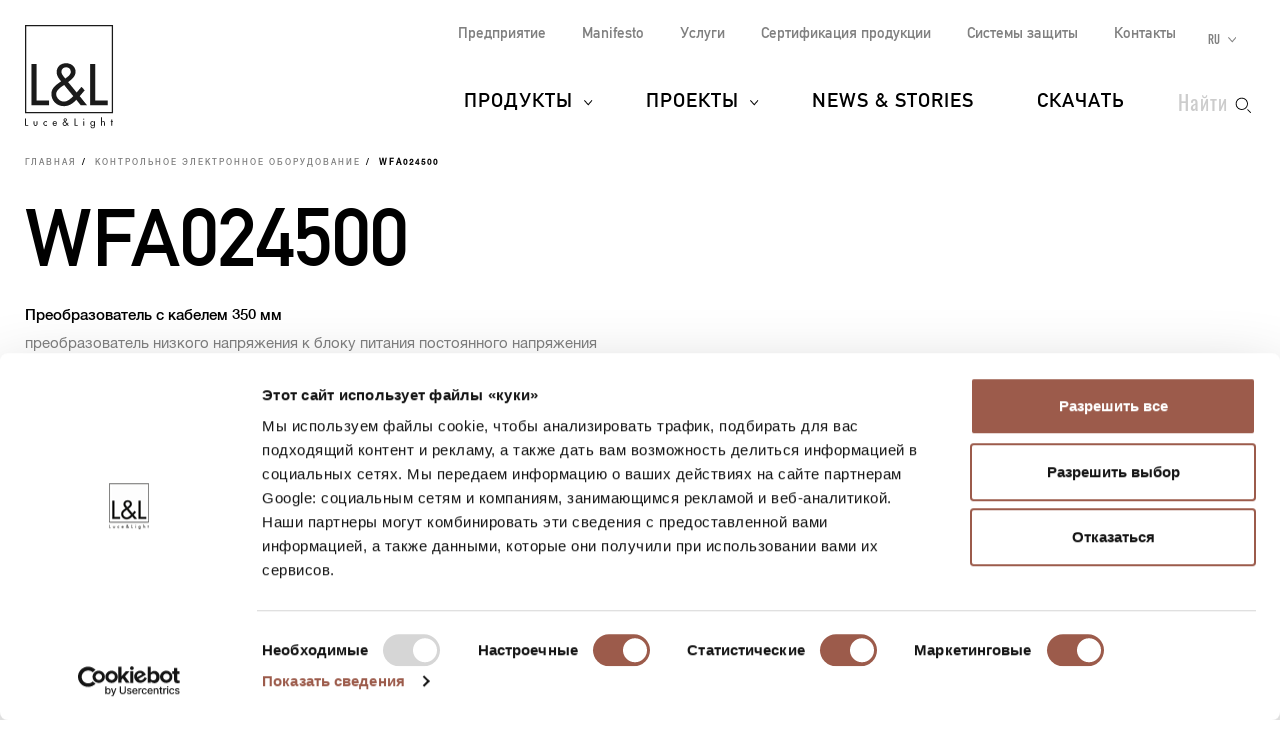

--- FILE ---
content_type: text/html; charset=UTF-8
request_url: https://www.lucelight.it/ru/controller.php/137757
body_size: 5400
content:
<!DOCTYPE html>
<html lang="ru">
<head>
<title>WFA024500 - L&amp;L Luce&amp;Light</title>
<meta http-equiv="Content-Type" content="text/html; charset=UTF-8" />
<meta property="og:type" content="website">
<meta property="og:title" content="WFA024500 - L&amp;L Luce&amp;Light" />
<meta property="og:url" content="https://www.lucelight.it/ru/controller.php/137757" />
<meta property="og:image" content="https://www.lucelight.it/img/logo.svg" />
<meta property="og:description" content="L&amp;L Luce&amp;Light" />
<meta property="twitter:title" content="WFA024500 - L&amp;L Luce&amp;Light" />
<meta property="twitter:image" content="https://www.lucelight.it/img/logo.svg" />
<meta property="twitter:description" content="L&amp;L Luce&amp;Light" />
<meta name="viewport" content="width=device-width,initial-scale=1.0,maximum-scale=1.0" />
<meta name="google-site-verification" content="-fYCtuHZOOLvgffN_PmW5pwWJtPEkup8O3r3P8nOyII" />
<meta name="author" content="https://www.webforma.it">
<link rel="canonical" href="https://www.lucelight.it/ru/controller.php/137757" />
<link rel="alternate" href="https://www.lucelight.it/it/controller.php/137757" hreflang="it" />
<link rel="alternate" href="https://www.lucelight.it/en/controller.php/137757" hreflang="en" />
<link rel="alternate" href="https://www.lucelight.it/de/controller.php/137757" hreflang="de" />
<link rel="alternate" href="https://www.lucelight.it/es/controller.php/137757" hreflang="es" />
<link rel="alternate" href="https://www.lucelight.it/fr/controller.php/137757" hreflang="fr" />
<link rel="alternate" href="https://www.lucelight.it/en/controller.php/137757" hreflang="x-default" />
<link rel="preload" href="/css/stile-base.css" as="style" />
<link href="/css/fonts/lucelight/lucelight.css" media="screen" rel="stylesheet">
<link rel="preload" href="/css/stile-base.css" as="style" />
<link href="/css/fonts/oswald/install.css" media="screen" rel="stylesheet">
<link rel="preload" href="/css/stile-base.css" as="style" />
<link href="/css/stile-base.css" title="Default" media="screen" rel="stylesheet">
<link rel="preload" href="/js/easyautocomplete/easy-autocomplete.min.css" as="style" />
<link rel="preload" href="/css/stile-template.css" as="style" />
<link rel="preload" href="/css/style-print.css" as="style" />
<link rel="preload" href="/js/jquery.min.js" as="script">
<link rel="preload" href="/js/lib-lucelight.js" as="script" />
<link rel="preload" href="/js/menu-check.js" as="script" />
<link rel="preload" href="/js/menu-cerca.js" as="script" />
<link rel="preload" href="/js/menu-download.js" as="script" />
<link rel="preload" href="/js/menu-hover.js" as="script" />
<link rel="preload" href="/js/shrinkHeader.js" as="script" />
<link rel="preload" href="/js/easyautocomplete/jquery.easy-autocomplete.min.js" as="script" />
<link href="/js/easyautocomplete/easy-autocomplete.min.css" media="screen" rel="stylesheet">
<link href="/css/stile-template.css" title="Default" media="screen" rel="stylesheet">
<link href="/css/style-print.css" title="Default" media="print" rel="stylesheet">
<script type="text/javascript" src="/js/jquery.min.js"></script>
<script type="text/javascript" src="/js/lib-lucelight.js"></script>
<script type="text/javascript" src="/js/menu-check.js"></script>
<script type="text/javascript" src="/js/menu-cerca.js"></script>
<script type="text/javascript" src="/js/menu-download.js"></script>
<script type="text/javascript" src="/js/menu-hover.js"></script>
<script type="text/javascript" src="/js/shrinkHeader.js"></script>
<script type="text/javascript" src="/js/easyautocomplete/jquery.easy-autocomplete.min.js"></script>
<script type="text/javascript">$(function() {
$("#query-ricerca").easyAutocomplete({
    "url":function(phrase) { return "/search.php/" + phrase; },
    "requestDelay":500,
    "list":{
        "maxNumberOfElements":50,
        "onClickEvent": function() {
            $(".form-cerca").submit();
        }
    }
});
 });</script>
<link rel="shortcut icon" href="/img/lucelight-logo-96px.svg" />
<link rel="icon" href="/img/lucelight-logo-48x48.png" sizes="48x48" />
<link rel="icon" href="/img/lucelight-logo-96x96.png" sizes="96x96" />
<link rel="icon" href="/img/lucelight-logo-144x144.png" sizes="144x144" />
<link rel="preconnect" href="https://www.googletagmanager.com/" crossorigin="anonymous" />
<link rel="dns-prefetch" href="https://www.googletagmanager.com/" />
<link rel="preconnect" href="https://static.hotjar.com/" crossorigin="anonymous" />
<link rel="dns-prefetch" href="https://static.hotjar.com/" />
<link rel="preconnect" href="https://snap.licdn.com/" crossorigin="anonymous" />
<link rel="dns-prefetch" href="https://snap.licdn.com/" />
<link rel="preconnect" href="https://connect.facebook.net/" crossorigin="anonymous" />
<link rel="dns-prefetch" href="https://connect.facebook.net/" />


<script>
window.dataLayer = window.dataLayer || [];
function gtag() {
    dataLayer.push(arguments);
}
gtag('set', 'url_passthrough', true);
</script>
<script>(function(w,d,s,l,i){w[l]=w[l]||[];w[l].push({'gtm.start':
new Date().getTime(),event:'gtm.js'});var f=d.getElementsByTagName(s)[0],
j=d.createElement(s),dl=l!='dataLayer'?'&l='+l:'';j.async=true;j.src=
'https://www.googletagmanager.com/gtm.js?id='+i+dl;f.parentNode.insertBefore(j,f);
})(window,document,'script','dataLayer','GTM-NCSXX5V');</script>
<script>
var _paq = window._paq = window._paq || [];
_paq.push(['enableHeartBeatTimer', 15]);
// _paq.push(['trackPageView']);
_paq.push(['enableLinkTracking']);
(function() {
var u="//stats.lucelight.it/";
_paq.push(['setTrackerUrl', u+'matomo.php']);
_paq.push(['setSiteId', '1']);
var d=document, g=d.createElement('script'), s=d.getElementsByTagName('script')[0];
g.async=true; g.src=u+'matomo.js'; s.parentNode.insertBefore(g,s);
})();
</script>

<script type="text/plain" src="/js/lucelight-statistics-scripts.js" async data-cookieconsent="statistics"></script>
<script type="text/plain" src="/js/lucelight-marketing-scripts.js" async data-cookieconsent="marketing"></script>
</head>

<body>
 <header id="header-main">
  <div id="nav-top-cont">
  <span class="logo"><a href="/ru/"><img src="/img/logo.svg" alt="L&amp;L Luce&amp;Light" width="89" height="103" /></a></span>
       <div class="cerca">
           <input type="checkbox" id="cerca-handler" name="cerca-handler">
           <label for="cerca-handler"><span class="testo">Найти</span><span class="icona"></span></label>
           <form action="/ru/search.php" method="get" class="form-cerca">
               <div id="form-cerca-text">
                   <div class="container">
                       <input id="query-ricerca" type="text" name="q" placeholder="Поиск продукта или кода" value="" maxlength="200" class="with-placeholder" spellcheck="false" />
                       <label for="query-ricerca" class="sr-only">Поиск продукта или кода</label>
                       <input id="send" type="submit" value="" />
                       <label for="send" class="sr-only">Найти</label>
                   </div>
               </div>
               <div id="search-engine-hidden">
                   <input type="hidden" name="send" value="search" />
               </div>
           </form>
           <div id="cerca-overlay"></div>
      </div>
   <nav class="nav-rapida">
    <ul>
     <li><a href="/ru/azienda.php">Предприятие</a></li>
     <li><a href="/ru/manifesto.php">Manifesto</a></li>
     <li><a href="/ru/servizi.php">Услуги</a></li>
     <li><a href="/ru/certificazioni.php">Сертификация продукции</a></li>
     <li><a href="/ru/sistemi-protezione.php">Системы защиты</a></li>
     <li><a href="/ru/contatti.php">Контакты</a></li>
    </ul>
   </nav>
   <input type="checkbox" id="nav-top-handler" value="t" />
   <label for="nav-top-handler"><span></span></label>
    <nav class="nav-lingue">
    <span>ru</span>
    <input type="checkbox" id="nav-lingue-handler">
    <label for="nav-lingue-handler"><span></span></label>
     <ul><li><a href="/it/" title="Italiano">IT</a></li><li><a href="/en/" title="English">EN</a></li><li><a href="/es/" title="Español">ES</a></li><li><a href="/de/" title="Deutsch">DE</a></li><li><a href="/fr/" title="Français">FR</a></li><li class="sel"><a href="/ru/" title="Русский">RU</a></li></ul>
    </nav>
   <nav id="nav-top" class="nav-js">
   <ul>
    <li id="menu-prodotti" class="con-figli principale">
     <div class="overlay"></div>
     <input name="apri-menu-prodotti" id="apri-menu-prodotti" type="checkbox">
     <label for="apri-menu-prodotti"><span></span></label>
     <a href="/ru/prodotti.php">Продукты</a>
     <div id="nav-riquadri-prodotti" class="nav-riquadri">
          <ul id="nav-prodotti" class="container">
             <li class="con-img">
                 <a href="/ru/prodotti.php?amb=1">
                     <picture>
                         <source srcset="/img/webp/menu-prodotti-interni.webp" sizes="500w" type="image/webp">
                         <source srcset="/img/jpeg/menu-prodotti-interni.jpg" sizes="500w" type="image/jpeg">
                         <img src="/img/jpeg/menu-prodotti-interni.jpg" width="500" height="418" alt="" />
                     </picture>
                     <h3>Внутреннее освещение</h3>
                 </a>
                  </li><li class="con-img">
                      <a href="/ru/prodotti.php?amb=2">
                          <picture>
                              <source srcset="/img/webp/menu-prodotti-esterni.webp" sizes="500w" type="image/webp">
                              <source srcset="/img/jpeg/menu-prodotti-esterni.jpg" sizes="500w" type="image/jpeg">
                              <img src="/img/jpeg/menu-prodotti-esterni.jpg" width="500" height="418" alt="" />
                          </picture>
                          <h3>Внешнее освещение</h3>
                      </a>
                  </li><li class="con-img">
                      <a href="/ru/prodotti.php?amb=3">
                          <picture>
                              <source srcset="/img/webp/menu-prodotti-immersione.webp" sizes="500w" type="image/webp">
                              <source srcset="/img/jpeg/menu-prodotti-immersione.jpg" sizes="500w" type="image/jpeg">
                              <img src="/img/jpeg/menu-prodotti-immersione.jpg" width="500" height="418" alt="" />
                          </picture>
                          <h3>Подводное освещение</h3>
                      </a>
           </li><li class="tutti"><a href="/ru/prodotti.php"><h3>Все продукты для освещения</h3></a>
           </li><li class="altro"><a href="/ru/accessori.php"><h3>Комплектующие</h3></a>
           </li><li class="altro"><a href="/ru/alimentatori.php"><h3>Блоки питания</h3></a>
           </li><li class="altro"><a href="/ru/controllers.php"><h3>Контрольное электронное оборудование</h3></a>
           </li><li class="altro"><a href="/ru/elettroniche.php"><h3>Входы управления</h3></a>
           </li>
          </ul>
     </div>
    </li>
    <li id="menu-progetti" class="con-figli principale">
     <div class="overlay"></div>
     <input name="apri-menu-progetti" id="apri-menu-progetti" type="checkbox" /><label for="apri-menu-progetti"><span></span></label>
      <a href="/ru/progetti.php">Проекты</a>
     <div id="nav-riquadri-progetti" class="nav-riquadri">
      <ul id="nav-progetti" class="container">
        <li>
            <a href="/ru/progetti.php?p=9356">
                <picture>
                    <source srcset="/file/webp/400x225/applprog-9356.webp" sizes="400w" type="image/webp">
                    <source srcset="/file/jpeg/400x225/applprog-9356.jpg" sizes="400w" type="image/jpeg">
                    <img src="/file/applprog-9356.jpg" width="400" height="225" alt="" />
                </picture>
                <h3>Facades</h3>
            </a>
        </li>
        <li>
            <a href="/ru/progetti.php?p=9355">
                <picture>
                    <source srcset="/file/webp/400x225/applprog-9355.webp" sizes="400w" type="image/webp">
                    <source srcset="/file/jpeg/400x225/applprog-9355.jpg" sizes="400w" type="image/jpeg">
                    <img src="/file/applprog-9355.jpg" width="400" height="225" alt="" />
                </picture>
                <h3>Аллеи и ступени</h3>
            </a>
        </li>
        <li>
            <a href="/ru/progetti.php?p=9357">
                <picture>
                    <source srcset="/file/webp/400x225/applprog-9357.webp" sizes="400w" type="image/webp">
                    <source srcset="/file/jpeg/400x225/applprog-9357.jpg" sizes="400w" type="image/jpeg">
                    <img src="/file/applprog-9357.jpg" width="400" height="225" alt="" />
                </picture>
                <h3>Ландшафт</h3>
            </a>
        </li>
        <li>
            <a href="/ru/progetti.php?p=9358">
                <picture>
                    <source srcset="/file/webp/400x225/applprog-9358.webp" sizes="400w" type="image/webp">
                    <source srcset="/file/jpeg/400x225/applprog-9358.jpg" sizes="400w" type="image/jpeg">
                    <img src="/file/applprog-9358.jpg" width="400" height="225" alt="" />
                </picture>
                <h3>Фонтаны и бассейны</h3>
            </a>
        </li>
        <li>
            <a href="/ru/progetti.php?p=9359">
                <picture>
                    <source srcset="/file/webp/400x225/applprog-9359.webp" sizes="400w" type="image/webp">
                    <source srcset="/file/jpeg/400x225/applprog-9359.jpg" sizes="400w" type="image/jpeg">
                    <img src="/file/applprog-9359.jpg" width="400" height="225" alt="" />
                </picture>
                <h3>Оздоровление</h3>
            </a>
        </li>
        <li>
            <a href="/ru/progetti.php?p=116736">
                <picture>
                    <source srcset="/file/webp/400x225/applprog-116736.webp" sizes="400w" type="image/webp">
                    <source srcset="/file/jpeg/400x225/applprog-116736.jpg" sizes="400w" type="image/jpeg">
                    <img src="/file/applprog-116736.jpg" width="400" height="225" alt="" />
                </picture>
                <h3>Церковь</h3>
            </a>
        </li>
        <li>
            <a href="/ru/progetti.php?p=116770">
                <picture>
                    <source srcset="/file/webp/400x225/applprog-116770.webp" sizes="400w" type="image/webp">
                    <source srcset="/file/jpeg/400x225/applprog-116770.jpg" sizes="400w" type="image/jpeg">
                    <img src="/file/applprog-116770.jpg" width="400" height="225" alt="" />
                </picture>
                <h3>Музеи и выставки</h3>
            </a>
        </li>
<li class="tutti"><a href="/ru/progetti.php"><h3>Все проекты</h3></a>
      </li>
     </ul>
    </div>
    </li>
    <li class="principale"><a href="/ru/notizie.php">News &amp; Stories</a></li>
    <li class="principale"><a href="/ru/download.php">Скачать</a></li>
    <li><a href="/ru/contatti.php">Контакты</a></li>
    <li><a href="/ru/azienda.php">Предприятие</a></li>
    <li><a href="/ru/manifesto.php">Manifesto</a></li>
    <li><a href="/ru/servizi.php">Услуги</a></li>
    <li><a href="/ru/certificazioni.php">Сертификация продукции</a></li>
    <li><a href="/ru/sistemi-protezione.php">Системы защиты</a></li>
    <li><a href="/ru/lavoraconnoi.php">Работайте с нами</a></li>
   </ul>
   <div class="nav-social">
    <a href="https://www.facebook.com/LLucelight?ref=hl" target="_blank" rel="nofollow noreferrer"><img src="/img/facebook-grigio.svg" alt="Facebook" width="7" height="15" /></a>
    <a href="https://www.linkedin.com/company/2378582" target="_blank" rel="nofollow noreferrer"><img src="/img/linkedin-grigio.svg" alt="Linkedin" width="17" height="16" /></a>
    <a href="https://www.instagram.com/llucelight/" target="_blank" rel="nofollow noreferrer"><img src="/img/instagram-grigio.svg" alt="Instagram" width="16" height="16" /></a>
    <a href="https://www.pinterest.com/llucelight/" target="_blank" rel="nofollow noreferrer"><img src="/img/pinterest-grigio.svg" alt="Pinterest" width="13" height="16" /></a>
    <a href="https://vimeo.com/lucelight" target="_blank" rel="nofollow noreferrer"><img src="/img/vimeo-grigio.svg" alt="Vimeo" width="18" height="16" /></a>
   </div>
  </nav>
  </div>
   </header>
<nav class="traccia"><ul>
<li><a href="/ru/">Главная</a></li>
<li><a href="/ru/controllers.php">Контрольное электронное оборудование</a></li>
<li><strong>WFA024500</strong></li>
</ul>
</nav><section class="s-standard scheda-fluid scheda-alimentatore">
<article class="scheda-descrizione">
 <div class="container">
  <div class="col-l-6 col-l-push-6 scheda-foto"><img src="/media/alimentatori/foto/WFA024500.jpg" alt="" width="750" height="750" /></div>
  <div class="col-l-6 col-l-pull-6 scheda-testo">
   <h2>WFA024500</h2>
<h4>Преобразователь с кабелем 350 мм</h4>
<div class="testo"><p>преобразователь низкого напряжения к блоку питания постоянного напряжения (тока)</p></div>
<table class="tabella-dati tab-accessori">
<tbody>
<tr><th>Вход</th><td>24Vdc</td>
</tr>
<tr><th>Вывод</th><td><span class="uscita-ok">500mA постоянный; макс 12W <img src="/img/check-green.svg" alt="✓" title="OK" width="15" height="15" /></span></td>
</tr>
<tr><th>Плавное регулирование</th><td>PWM</td>
</tr>
<tr><th>IP блок питания</th><td>IP20</td>
</tr>
</tbody>
</table>
<p><a class="pulsante pulsante-download" target="_blank" href="/media/alimentatori/si/DWFA02437_WFA024350-WFA024500-WFA024700.pdf">PDF Инструкция</a><a class="pulsante pulsante-download" target="_blank" href="/media/alimentatori/st/ST_WFA024-350-500-700.pdf">PDF Технические характеристики</a></p>
  </div>
 </div>
 </article>
</section>
<footer>
 <a class="go-top" href="#top">Вернуться вверх</a>
 <div class="container container-fluid">
  <div class="row">
   <div class="col-m-6 col-l-4 footer-left">
    <div id="footer-1">
        <div class="logo"><img class="logo-bianco" src="/img/logo-bianco.svg" alt="" width="90" height="105" /><img class="logo-nero" src="/img/logo.svg" alt="" width="90" height="105" /></div>
     <address class="clearfix">
      <div class="col-s-6 address-sx">
       <strong>L&amp;L Luce&amp;Light srl</strong>
       <p>via Trescalini 5,</p>
       <p>36031 Dueville,</p>
       <p>Vicenza, Italy</p>
      </div>
      <div class="col-s-6 address-dx">
       <strong>Контакты</strong>
       <p><abbr title="Телефон">T</abbr> <a href="tel:+390444360571">+39 0444 360571</a></p>
       <p><abbr title="Электронный адрес">E</abbr> <a href="mailto:lucelight@lucelight.it">lucelight@lucelight.it</a></p>
       <p class="print-only"><abbr title="Website">W</abbr> <a href="https://www.lucelight.it">www.lucelight.it</a></p>
      </div>
     </address>
    <nav class="nav-social">
     <ul>
      <li><a href="https://www.facebook.com/LLucelight?ref=hl" target="_blank" rel="nofollow noreferrer"><img src="/img/facebook-bianco.svg" alt="Facebook" width="7" height="15" /></a>
      </li><li><a href="https://www.linkedin.com/company/2378582" target="_blank" rel="nofollow noreferrer"><img src="/img/linkedin-bianco.svg" alt="Linkedin" width="17" height="16" /></a>
      </li><li><a href="https://www.instagram.com/llucelight/" target="_blank" rel="nofollow noreferrer"><img src="/img/instagram-bianco.svg" alt="Instagram" width="16" height="16" /></a>
      </li><li><a href="https://www.pinterest.com/llucelight/" target="_blank" rel="nofollow noreferrer"><img src="/img/pinterest-bianco.svg" alt="Pinterest" width="13" height="16" /></a>
      </li><li><a href="https://vimeo.com/lucelight" target="_blank" rel="nofollow noreferrer"><img src="/img/vimeo-bianco.svg" alt="Vimeo" width="18" height="16" /></a>
      </li>
     </ul>
    </nav>
   </div>
  </div>
  <div class="col-m-6 col-l-8 footer-right">
   <div id="footer-2">
    <nav class="clearfix nav-link">
     <ul class="col-l-4 nav-sx">
      <li><a href="/ru/prodotti.php">Продукты</a></li>
      <li><a href="/ru/progetti.php">Проекты</a></li>
      <li><a href="/ru/notizie.php">News &amp; Stories</a></li>
      <li><a href="/ru/download.php">Скачать</a></li>
      <li><a href="mailto:info@busaeassociati.it">Press</a></li>
     </ul>
     <ul class="col-l-4 nav-mid">
     <li><a href="/ru/azienda.php">Предприятие</a></li>
     <li><a href="/ru/manifesto.php">Manifesto</a></li>
     <li><a href="/ru/servizi.php">Услуги</a></li>
     <li><a href="/ru/certificazioni.php">Сертификация продукции</a></li>
     <li><a href="/ru/sistemi-protezione.php">Системы защиты</a></li>
     <li><a href="/ru/contatti.php">Контакты</a></li>
     <li><a href="/ru/lavoraconnoi.php">Работайте с нами</a></li>
    </ul>
     <ul class="col-l-4 nav-dx">
      <li><a href="/ru/newsletter.php" onclick="_paq.push(['trackEvent', 'Link newsletter', 'click', 'Iscriviti alla newsletter RU']);">Подпишитесь на рассылку бюллетня</a></li>
      <li><a href="/ru/servizi.php#garanzia">5-летняя гарантия</a></li>
      <li><a href="/ru/servizi.php#protezione-progetto">Защита проекта</a></li>
      <li><a href="/media/documenti/certificazione-iso-9001.pdf" target="_blank" rel="noopener">Стандарт ISO 9001</a></li>
     </ul>
    </nav>
   </div>
   <div id="footer-3">
   </div>
  </div>
  <div id="footer-altrilink" class="clearfix">
   <div class="grid">
       <div class="grid-col">
           <p>2026 &copy; L&amp;L Luce&amp;Light srl - <abbr title="Partita IVA">P.I.</abbr> 03417070244</p>
           <p>
               Политика предприятия в области системы менеджмента качества. Стандарт ISO 9001:2025           </p>
       </div>
       <ul class="nav">
        <li><a href="/ru/notelegali.php">Юридические примечания</a>
        </li><li><a href="/ru/privacy.php">Прайвеси</a>
        </li><li><a href="/ru/cookiepolicy.php">Cookie Policy</a>
        </li><li><a href="https://lucelightwb.integrityline.com/">Whistleblowing</a>
        </li><li><a href="/ru/condizioni-di-vendita.php">Условия продажи</a>
        </li><li><a href="/ru/politica-qualita.php">Политика в области менеджмента качества ISO 9001</a>
        </li><li><a href="/ru/credits.php">Credits</a>
        </li>
       </ul>
   </div>
  </div>
 </div>
 </div>
</footer>
<!--51.68.226.215-->
</body>
</html>
